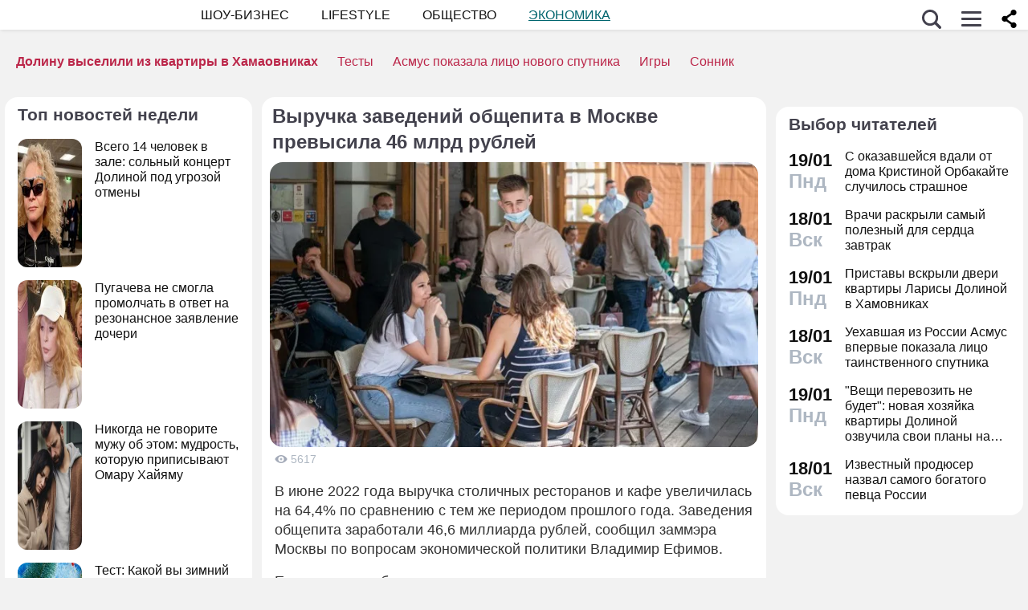

--- FILE ---
content_type: application/javascript; charset=utf-8
request_url: https://fundingchoicesmessages.google.com/f/AGSKWxW0ub5DGK0J5IJVDJEmBCSqNElw8oT0pMgURYTcbiAwYbNaFgHLp5FL9lBE2ptDYVPGTj6VGry7QTtpQJBm3vyyogEvZ2ZNHsLzE_6ABGt5IuvVzTH5wlPtoEu37my6_vjIuvU3O8xMXkszTb0ErrJh_iDYm4ojGAgfY-kYK6XFkNJFR_BaFcQ_j9HU/_/adswrapper3..xxx/ads//layer/ad./images/adv./textad1.
body_size: -1290
content:
window['69924b62-787e-4137-b542-f67d642e339d'] = true;